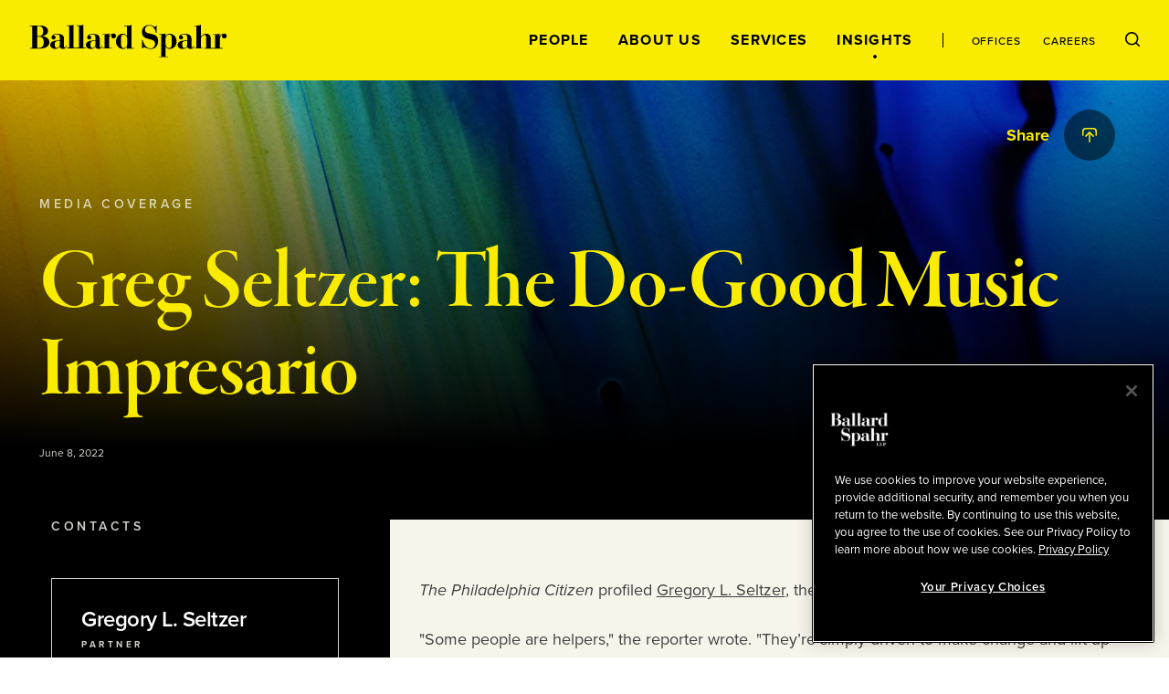

--- FILE ---
content_type: image/svg+xml
request_url: https://www.ballardspahr.com/-/jssmedia/main/icons/firmnews_icon.svg?rev=9abd7f6f86fe4895b28fe6227acee0ca&hash=C6D577910A7107792117BB2DC6616D50
body_size: -257
content:
<svg width="56" height="56" viewBox="0 0 56 56" fill="none" xmlns="http://www.w3.org/2000/svg">
<circle cx="28" cy="28" r="28" fill="#F9EC00"/>
<path d="M21.5 36H34C35.6569 36 37 34.6569 37 33V20H24V33.5C24 34.8807 22.8807 36 21.5 36V36C20.1193 36 19 34.8807 19 33.5V28H23" stroke="black" stroke-width="2" stroke-linecap="round" stroke-linejoin="round"/>
<path d="M28 28H33" stroke="black" stroke-width="2" stroke-linecap="round" stroke-linejoin="round"/>
<path d="M28 24H33" stroke="black" stroke-width="2" stroke-linecap="round" stroke-linejoin="round"/>
<path d="M28 32H31" stroke="black" stroke-width="2" stroke-linecap="round" stroke-linejoin="round"/>
</svg>


--- FILE ---
content_type: image/svg+xml
request_url: https://www.ballardspahr.com/-/jssmedia/images/logos/logo.svg?h=37&iar=0&w=219&rev=fa3bf373272a40f6a61ca18965e4a8fc&hash=2E871F2FAEDF70F31690388E5551638E
body_size: 2140
content:
<svg width="219" height="37" viewBox="0 0 219 37" fill="none" xmlns="http://www.w3.org/2000/svg">
<path d="M8.86441 26.5249H10.4819C14.1214 26.5249 16.0624 24.6647 16.0624 20.2974C16.0624 16.4963 14.2022 14.1508 11.0481 14.1508H8.86441V26.5249ZM8.86441 13.5038H10.8054C12.9891 13.5038 15.3345 12.1289 15.3345 8.40864C15.3345 4.20308 13.8787 2.4238 10.8054 2.4238H8.86441V13.5038ZM0.857666 26.5249H3.28395V2.50468H0.857666V1.85767H12.3421C16.3859 1.85767 20.7532 3.63694 20.7532 7.8425C20.7532 11.7246 16.7903 13.3421 13.3935 13.5847V13.6656C18.3269 13.6656 22.209 16.011 22.209 20.2974C22.209 24.2604 18.6504 27.2528 11.9377 27.2528H0.857666V26.5249Z" fill="black"/>
<path d="M33.6934 18.7607L30.8627 19.0842C28.5173 19.3268 28.2747 20.6208 28.2747 22.481C28.2747 24.3411 28.3556 26.6057 30.8627 26.6057C32.5611 26.6057 33.6125 24.9073 33.6934 22.9662V18.7607ZM38.4651 24.3411C38.4651 25.4734 38.6268 26.1204 39.2739 26.1204C40.1635 26.1204 40.5679 25.069 40.5679 24.0985H41.2149C41.2149 26.2013 39.6782 27.6571 37.3328 27.6571C35.7153 27.6571 34.3404 26.9292 33.6934 25.3925C32.7229 27.0909 30.2966 27.6571 28.8408 27.6571C26.091 27.6571 23.2604 26.363 23.2604 23.2898C23.2604 19.5695 26.8189 18.6798 30.1349 18.4372L33.6934 18.1137V15.1213C33.6934 12.9376 33.3699 11.6436 30.6201 11.6436C29.407 11.6436 27.3042 11.9671 27.3042 12.695C27.3042 13.342 29.1643 13.1802 29.1643 14.9595C29.1643 16.2535 28.3556 17.1432 26.9807 17.1432C25.3632 17.1432 24.6353 16.0918 24.6353 14.7978C24.6353 12.7759 27.3042 10.9966 30.8627 10.9966C34.583 10.9966 38.4651 11.9671 38.4651 16.0918V24.3411V24.3411Z" fill="black"/>
<path d="M59.8164 26.525V0.644596C59.1694 1.69599 57.1475 1.69599 54.6403 1.69599H52.3758V2.343H54.883V26.4441H49.0599V0.563721C48.4129 1.61511 46.391 1.61511 43.8838 1.61511H41.6193V2.26212H44.1264V26.3632H41.6193V27.0102H62.3236V26.3632H59.8164V26.525Z" fill="black"/>
<path d="M73.08 18.7607L70.2493 19.0842C67.9039 19.3268 67.6613 20.6208 67.6613 22.481C67.6613 24.3411 67.7422 26.6057 70.2493 26.6057C71.9477 26.6057 72.9991 24.9073 73.08 22.9662V18.7607ZM77.8517 24.3411C77.8517 25.4734 78.0134 26.1204 78.6605 26.1204C79.5501 26.1204 79.9545 25.069 79.9545 24.0985H80.6015C80.6015 26.2013 79.0648 27.6571 76.7194 27.6571C75.1019 27.6571 73.727 26.9292 73.08 25.3925C72.1095 27.0909 69.6832 27.6571 68.2274 27.6571C65.4776 27.6571 62.647 26.363 62.647 23.2898C62.647 19.5695 66.2055 18.6798 69.5214 18.4372L73.08 18.1137V15.1213C73.08 12.9376 72.7565 11.6436 70.0067 11.6436C68.7936 11.6436 66.6908 11.9671 66.6908 12.695C66.6908 13.342 68.5509 13.1802 68.5509 14.9595C68.5509 16.2535 67.7422 17.1432 66.3673 17.1432C64.7498 17.1432 64.0219 16.0918 64.0219 14.7978C64.0219 12.7759 66.6908 10.9966 70.2493 10.9966C73.9696 10.9966 77.8517 11.9671 77.8517 16.0918V24.3411V24.3411Z" fill="black"/>
<path d="M80.7633 26.5248H83.2705V11.9671H80.7633V11.3201H83.2705C84.7262 11.3201 87.3952 11.3201 88.2039 10.3496V13.989H88.2848C88.9318 12.2098 90.7111 10.5922 93.0565 10.5922C94.7549 10.5922 95.8872 11.6436 95.8872 13.342C95.8872 14.7169 94.9166 16.0109 93.1374 16.0109C91.7625 16.0109 90.7111 15.0404 90.7111 13.6655C90.7111 12.7759 90.9537 12.2098 91.6007 11.5628H91.3581C89.0936 12.5333 88.2039 14.5552 88.2039 17.305V26.5248H91.5198V27.1719H80.7633V26.5248V26.5248Z" fill="black"/>
<path d="M108.18 16.1727C108.18 14.1508 106.724 11.8054 104.298 11.8054C101.953 11.8054 101.387 13.8273 101.387 16.2536V21.4296C101.387 25.0691 102.276 26.7675 104.46 26.7675C106.805 26.7675 108.18 24.5029 108.18 22.4002V16.1727ZM105.188 1.85761H107.938C110.526 1.85761 112.467 1.85761 113.114 0.725342V26.6057H115.621V27.2527H113.114C111.82 27.2527 109.393 27.2527 108.099 27.6571V24.9882H108.019C107.129 26.6057 105.835 27.6571 103.489 27.6571C99.85 27.6571 95.8871 24.5838 95.8871 19.5695C95.8871 14.9595 98.7178 10.9157 103.57 10.9157C105.835 10.9157 107.21 11.8863 108.019 13.6655H108.099V2.50462H105.107V1.85761H105.188Z" fill="black"/>
<path d="M124.679 17.6286H125.326C126.216 21.6724 128.965 27.0911 133.818 27.0911C136.891 27.0911 138.994 25.15 138.994 21.9959C138.994 14.1509 124.598 19.8122 124.598 8.97481C124.598 4.20311 127.752 1.21069 132.524 1.21069C136.163 1.21069 137.296 3.15172 138.913 3.15172C139.965 3.15172 140.045 2.18121 140.045 1.77683H140.692V9.86444H140.045C139.156 6.06326 137.134 1.8577 132.605 1.8577C129.855 1.8577 127.833 3.71785 127.833 6.46764C127.833 13.423 142.472 7.92342 142.472 18.6799C142.472 24.3413 139.318 27.7381 134.222 27.7381C131.068 27.7381 128.157 25.8779 126.701 25.8779C125.73 25.8779 125.407 26.5249 125.407 27.1719H124.76V17.6286H124.679Z" fill="black"/>
<path d="M157.515 15.8493C157.515 13.3422 156.463 11.7246 154.603 11.7246C152.177 11.7246 150.721 14.07 150.721 16.0919V22.4003C150.721 24.5031 152.096 26.7676 154.441 26.7676C156.463 26.7676 157.515 25.2309 157.515 21.7533V15.8493ZM143.2 36.0684H145.707V11.9673H143.2V11.3203H145.464C148.052 11.3203 149.993 11.3203 150.64 10.188V13.6657H150.721C151.692 11.7246 153.309 10.9159 155.169 10.9159C160.022 10.9159 162.853 14.9597 162.853 19.5696C162.853 24.5839 158.89 27.6572 155.25 27.6572C152.905 27.6572 151.611 26.6867 150.721 24.9883H150.64V36.0684H153.39V36.7154H143.2V36.0684V36.0684Z" fill="black"/>
<path d="M174.499 18.7607L171.668 19.0842C169.323 19.3268 169.08 20.6208 169.08 22.481C169.08 24.3411 169.161 26.6057 171.668 26.6057C173.366 26.6057 174.418 24.9073 174.499 22.9662V18.7607ZM179.27 24.3411C179.27 25.4734 179.432 26.1204 180.079 26.1204C180.969 26.1204 181.373 25.069 181.373 24.0985H182.02C182.02 26.2013 180.484 27.6571 178.138 27.6571C176.521 27.6571 175.146 26.9292 174.499 25.3925C173.528 27.0909 171.102 27.6571 169.646 27.6571C166.896 27.6571 164.066 26.363 164.066 23.2898C164.066 19.5695 167.624 18.6798 170.94 18.4372L174.499 18.1137V15.1213C174.499 12.9376 174.175 11.6436 171.425 11.6436C170.212 11.6436 168.109 11.9671 168.109 12.695C168.109 13.342 169.97 13.1802 169.97 14.9595C169.97 16.2535 169.161 17.1432 167.786 17.1432C166.168 17.1432 165.441 16.0918 165.441 14.7978C165.441 12.7759 168.029 10.9966 171.668 10.9966C175.388 10.9966 179.27 11.9671 179.27 16.0918V24.3411Z" fill="black"/>
<path d="M215.26 10.6731C212.915 10.6731 211.216 12.2906 210.489 14.0699H210.408V10.4305C209.68 11.401 207.011 11.401 205.474 11.401H202.967V12.048H205.474V26.6057H200.541V16.4962C200.541 12.6141 198.842 10.9157 195.446 10.9157C193.019 10.9157 190.674 12.2098 189.703 14.2317H189.623V0.725342C188.975 1.77673 186.954 1.77673 184.446 1.77673H182.182V2.42374H184.689V26.5248H182.182V27.1718H191.806V26.5248H189.703V16.6579C189.703 14.7978 191.483 12.2098 193.505 12.2098C194.556 12.2098 195.607 12.6141 195.607 15.2022V26.6057H193.585V27.2527H213.885V26.6057H210.569V17.3858C210.569 14.636 211.459 12.695 213.724 11.6436H213.885C213.238 12.2906 212.996 12.8568 212.996 13.7464C212.996 15.1213 214.047 16.0918 215.422 16.0918C217.12 16.0918 218.172 14.7978 218.172 13.4229C218.172 11.7245 216.959 10.6731 215.26 10.6731Z" fill="black"/>
</svg>
